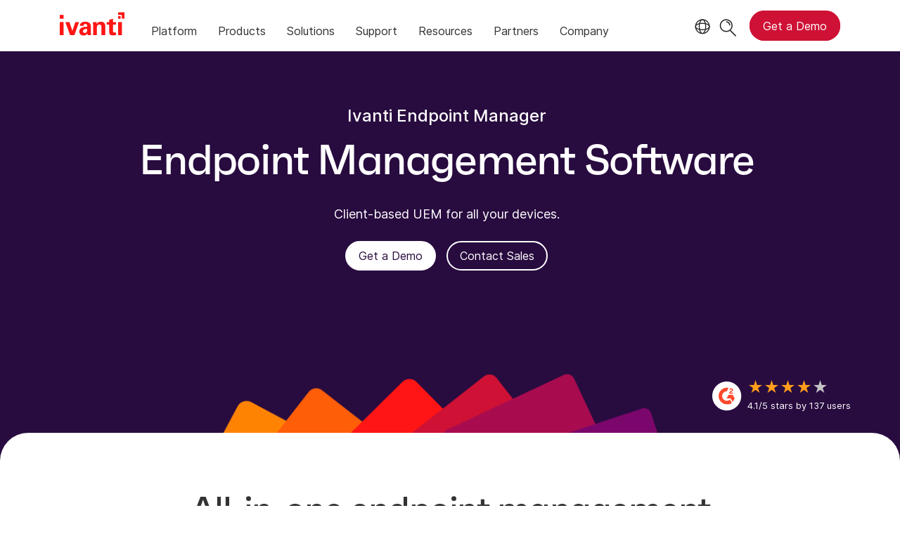

--- FILE ---
content_type: text/html; charset=utf-8
request_url: https://www.ivanti.com/products/endpoint-manager
body_size: 7586
content:

<!DOCTYPE html>
<html lang="en-us">
<head>
    <meta charset="utf-8">
    <meta name="viewport" content="width=device-width, initial-scale=1, shrink-to-fit=no">
    <meta name="theme-color" content="#ffffff">
    <meta http-equiv="x-ua-compatible" content="ie=edge">
    <meta name="description" content="With Ivanti Endpoint Manager, have peace of mind knowing that you can manage and secure all your endpoints in the workplace.">
    <meta name="keywords" content="">
        <meta prefix="og: http://ogp.me/ns#" property="og:type" content="website" />
        <meta prefix="og: http://ogp.me/ns#" property="og:title" content="Endpoint Management - Ivanti Endpoint Manager" />
        <meta prefix="og: http://ogp.me/ns#" property="og:description" content="With Ivanti Endpoint Manager, have peace of mind knowing that you can manage and secure all your endpoints in the workplace." />
        <meta prefix="og: http://ogp.me/ns#" property="og:url" content="https://www.ivanti.com/products/endpoint-manager" />
            <meta prefix="og: http://ogp.me/ns#" property="og:image" content="https://static.ivanti.com/sites/marketing/media/images/open-graph/root-1200x628.jpg" />
        <meta name="twitter:card" content="summary_large_image" />
        <meta name="twitter:site" content="@GoIvanti" />
    <title>Endpoint Management - Ivanti Endpoint Manager</title>
    <script src="/bundles/js/head?v=RUkLco04EIuHf-fla2MuGtPRNR1wYys4EhsGvqb9EvY1"></script>

    <link rel="preload" as="script" href="/bundles/js/master?v=R_l8xg6XRch2QZX7SYPjBbJc72icTUz-1pi_u6UMzMY1">

    
    <link rel="preload" as="script" href="https://cdnjs.cloudflare.com/ajax/libs/Chart.js/4.2.0/chart.umd.js">

        <link rel="preload" as="font" type="font/woff" href="https://static.ivanti.com/sites/marketing/fonts/faktum.woff" crossorigin />
    <link rel="preload" as="font" type="font/woff" href="https://static.ivanti.com/sites/marketing/fonts/faktum-medium-italic.woff" crossorigin />
    <link rel="preload" as="font" type="font/ttf" href="https://static.ivanti.com/sites/marketing/fonts/inter-regular.ttf" crossorigin />
    <link rel="preload" as="image" href="https://static.ivanti.com/sites/marketing/media/images/icons/misc/globe-icon.svg" />
    <link rel="preload" as="image" href="https://static.ivanti.com/sites/marketing/media/images/logos/ivanti-logo-red.svg" />
    <!-- CF WORKER:INS_TELEMETRY --><script>
        var appInsights = new Microsoft.ApplicationInsights.ApplicationInsights({
          config: {
              connectionString: 'InstrumentationKey=3afc380a-f5fb-4e47-ba2f-635dcb43569e;IngestionEndpoint=https://www.ivanti.com/data/appinsights',
              customHeaders: [
                  {
                    header: 'x-ivanti-stamp',
                    value: 'Sun, 18 Jan 2026 14:19:21 GMT'
                  },
                  {
                    header: 'x-ivanti-token',
                    value: '8pzCOM2693TxezBm%3AwOYkz8y0%2FjrIL4p5D4VF2U5rnQwnFY0TuusCima3MCri3C40Xf9heAgybfz8'
                  }
                ],
              disableCookiesUsage: true,
              disableInstrumentationKeyValidation: true,
              excludeRequestFromAutoTrackingPatterns: [new RegExp('.*')]
          }
        }).loadAppInsights();
        appInsights.trackPageView();
        // Track resource timings for App Insights
        if (window.PerformanceObserver) {
          const perfObserver = new PerformanceObserver(function (list, po) {
              ivanti.telemetry.processPerfEntries(list.getEntries());
          });
          perfObserver.observe({
              entryTypes: ['resource']
          });
        }
        (function (w, d, s, l, i) {
            w[l] = w[l] || []; w[l].push({
                'gtm.start':
                    new Date().getTime(), event: 'gtm.js'
            }); var f = d.getElementsByTagName(s)[0],
                j = d.createElement(s), dl = l != 'dataLayer' ? '&l=' + l : ''; j.async = true; j.src =
                    'https://www.googletagmanager.com/gtm.js?id=' + i + dl; f.parentNode.insertBefore(j, f);
        })(window, document, 'script', 'dataLayer', 'GTM-MSR93V6');
        console.log('Telemetry loaded');
        </script>
    <!-- Transcend Script // Airgap.js -->
    <script data-cfasync="false" data-autofocus="off" data-locale="en-US" data-local-sync="allow-network-observable" src="https://transcend-cdn.com/cm/1fe6b9f3-e11a-460c-93ae-108461b36594/airgap.js"></script>
        <script>
            (function () { var a = window.mutiny = window.mutiny || {}; if (!window.mutiny.client) { a.client = { _queue: {} }; var b = ["identify", "trackConversion"]; var c = [].concat(b, ["defaultOptOut", "optOut", "optIn"]); var d = function factory(c) { return function () { for (var d = arguments.length, e = new Array(d), f = 0; f < d; f++) { e[f] = arguments[f] } a.client._queue[c] = a.client._queue[c] || []; if (b.includes(c)) { return new Promise(function (b, d) { a.client._queue[c].push({ args: e, resolve: b, reject: d }) }) } else { a.client._queue[c].push({ args: e }) } } }; c.forEach(function (b) { a.client[b] = d(b) }) } })();
        </script>
        <script data-cfasync="false" src="https://client-registry.mutinycdn.com/personalize/client/10828834507511db.js"></script>
    <script src="https://cdnjs.cloudflare.com/ajax/libs/handlebars.js/4.7.7/handlebars.min.js"></script>
    <script src="https://www.youtube.com/iframe_api"></script>
    <script src="https://player.vimeo.com/api/player.js"></script>
    <link rel="canonical" href="https://www.ivanti.com/products/endpoint-manager" />
            <link rel="alternate" hreflang="en-us" href="https://www.ivanti.com/products/endpoint-manager" />
                <link rel="alternate" hreflang="x-default" href="https://www.ivanti.com/products/endpoint-manager" />
            <link rel="alternate" hreflang="fr" href="https://www.ivanti.com/fr/products/endpoint-manager" />
            <link rel="alternate" hreflang="es" href="https://www.ivanti.com/es/products/endpoint-manager" />
            <link rel="alternate" hreflang="de" href="https://www.ivanti.com/de/products/endpoint-manager" />
            <link rel="alternate" hreflang="zh-cn" href="https://www.ivanti.com/zh-cn/products/endpoint-manager" />
            <link rel="alternate" hreflang="ja" href="https://www.ivanti.com/ja/products/endpoint-manager" />
            <link rel="alternate" hreflang="it" href="https://www.ivanti.com/it/products/endpoint-manager" />
            <link rel="alternate" hreflang="en-au" href="https://www.ivanti.com/en-au/products/endpoint-manager" />
                <link rel="alternate" hreflang="en-nz" href="https://www.ivanti.com/en-au/products/endpoint-manager" />
            <link rel="alternate" hreflang="en-gb" href="https://www.ivanti.com/en-gb/products/endpoint-manager" />
    <link rel="icon" href="https://static.ivanti.com/sites/marketing/media/images/icons/ivanti-favicon.ico" sizes="16x16">
    <link rel="icon" type="image/png" href="https://static.ivanti.com/sites/marketing/media/images/icons/ivanti-favicon-32.png" sizes="32x32">
    <link rel="icon" type="image/png" href="https://static.ivanti.com/sites/marketing/media/images/icons/ivanti-favicon-152.png" sizes="152x152">
    <link href="/bundles/css/master?v=sqjd9Ex28c6BvEWhT1Mh06NqZ7hjq-IQM4JUX0VRVCg1" rel="stylesheet"/>

    
        <script type="application/ld+json">
            {"@context":"http://schema.org","@type":"Product","name":"Endpoint Manager","description":"With Ivanti Endpoint Manager, have peace of mind knowing that you can manage and secure all your endpoints in the workplace.","brand":{"@type":"Thing","name":"Ivanti"},"aggregateRating":{"@type":"AggregateRating","ratingValue":"8.3","bestRating":"10","worstRating":"0","reviewCount":"137"}}
        </script>
<script>
       ivanti.isChinaRequest = false;
       ivanti.isMidis = false;
       console.log("CF-Country: US")
     </script></head>
<body>
    <noscript>
        <iframe src="https://www.googletagmanager.com/ns.html?id=GTM-MSR93V6" height="0" width="0" style="display:none;visibility:hidden"></iframe>
    </noscript>
    <div class="page-wrapper">
                <header id="mainHeader" class="default"></header>
            <nav id="language-menu" class="dropdown" aria-label="Language">
                <div class="container">
                    <div class="row lang-title">
                        <svg xmlns="http://www.w3.org/2000/svg" viewBox="0 0 25 25" fill="none">
                            <circle cx="12.5801" cy="12.2557" r="11.25" stroke="#212121" stroke-width="1.5" />
                            <path d="M12.5801 1.00568C13.7998 1.00568 15.1064 2.01442 16.1523 4.10626C17.1757 6.15321 17.8301 9.03344 17.8301 12.2557C17.8301 15.4779 17.1757 18.3581 16.1523 20.4051C15.1064 22.4969 13.7998 23.5057 12.5801 23.5057C11.3603 23.5057 10.0537 22.4969 9.00781 20.4051C7.98448 18.3581 7.33008 15.4779 7.33008 12.2557C7.33008 9.03344 7.98448 6.15321 9.00781 4.10626C10.0537 2.01442 11.3603 1.00568 12.5801 1.00568Z" stroke="#212121" stroke-width="1.5" />
                            <path d="M23.8301 12.2557C23.8301 13.4754 22.8213 14.782 20.7295 15.8279C18.6825 16.8513 15.8023 17.5057 12.5801 17.5057C9.35784 17.5057 6.47761 16.8513 4.43066 15.8279C2.33882 14.782 1.33008 13.4754 1.33008 12.2557C1.33008 11.0359 2.33882 9.72933 4.43066 8.68341C6.47761 7.66007 9.35784 7.00568 12.5801 7.00568C15.8023 7.00568 18.6825 7.66007 20.7295 8.68341C22.8213 9.72933 23.8301 11.0359 23.8301 12.2557Z" stroke="#212121" stroke-width="1.5" />
                        </svg>
                        <p>Language/Region</p>
                    </div>
                    <div class="row languages">
                        <ul>
                                    <li data-nav-breadcrumb="english|united-states">
                                            <a rel="alternate" href="https://www.ivanti.com/products/endpoint-manager" hreflang="en-us">English (Global)</a>
                                    </li>
                                    <li data-nav-breadcrumb="english|en-au">
                                            <a rel="alternate" href="https://www.ivanti.com/en-au/products/endpoint-manager" hreflang="en-au">English (Australia)</a>
                                    </li>
                                    <li data-nav-breadcrumb="english|en-gb">
                                            <a rel="alternate" href="https://www.ivanti.com/en-gb/products/endpoint-manager" hreflang="en-gb">English (United Kingdom)</a>
                                    </li>
                                    <li data-nav-breadcrumb="europe|germany">
                                            <a rel="alternate" href="https://www.ivanti.com/de/products/endpoint-manager" hreflang="de">Deutsch</a>
                                    </li>
                                    <li data-nav-breadcrumb="europe|spain">
                                            <a rel="alternate" href="https://www.ivanti.com/es/products/endpoint-manager" hreflang="es">Espa&#241;ol</a>
                                    </li>
                                    <li data-nav-breadcrumb="europe|france">
                                            <a rel="alternate" href="https://www.ivanti.com/fr/products/endpoint-manager" hreflang="fr">Fran&#231;ais</a>
                                    </li>
                                    <li data-nav-breadcrumb="europe|italy">
                                            <a rel="alternate" href="https://www.ivanti.com/it/products/endpoint-manager" hreflang="it">Italiano</a>
                                    </li>
                                    <li data-nav-breadcrumb="other|china">
                                            <a rel="alternate" href="https://www.ivanti.com/zh-cn/products/endpoint-manager" hreflang="zh-cn">中文(中国)</a>
                                    </li>
                                    <li data-nav-breadcrumb="other|japan">
                                            <a rel="alternate" href="https://www.ivanti.com/ja/products/endpoint-manager" hreflang="ja">日本語</a>
                                    </li>
                        </ul>
                    </div>
                    <button class="header-close-button"></button>
                </div>
            </nav>
            <nav class="search-nav desktop dropdown" aria-label="Search">
                <div class="container-fluid">
                    <div class="row">
                        <div class="col-xs-12">
                            <form class="searchbox" method="get" action="https://www.ivanti.com/search">
                                <input tabindex="0" type="text" name="q" class="search-terms" placeholder="Search">
                                <button type="submit" class="search-submit"></button>
                            </form>
                            <p>Search the knowledge base, product forums and documentation on the <a href="https://forums.ivanti.com/s/searchallcontent?language=en_US" target="_blank">Ivanti Community.</a></p>
                        </div>
                    </div>
                    <button tabindex="0" class="header-close-button"></button>
                </div>
            </nav>
                    <main id="animation-page-wrap">

<section id="ad98a4da" class="AHCLayoutHeroPhotoVideo ahc-theme-jagger centered featured-no-image display-g2"><div class="container" style="background-image: url(&#39;https://static.ivanti.com/sites/marketing/media/images/backgrounds/images/transparent-bg-color-squares_reversed.png&#39;); background-size: cover;"><div class="row"><div class="col-xs-12 col-lg-7 text"><h5 class="eyebrow-title"><span>Ivanti Endpoint Manager</span></h5><h1><span>Endpoint Management Software</span></h1><div class="description"><p>Client-based UEM for all your devices.</p></div><div class="ctas"><a href="/lp/uem/demos/end-point-manager" class="white-cta primary button"><span>Get a Demo</span></a><a href="/lp/contact-us" class="white-cta secondary button"><span>Contact Sales</span></a></div></div><div class="col-xs-12 col-lg-5 photo-video"><div class="g2-rating"><div class="stars"><span class="star"></span><span class="star"></span><span class="star"></span><span class="star"></span><span class="empty-star"></span></div><div class="review-description">4.1/5 stars by 137 users</div></div></div></div></div></section>
<section id="f389d530" class="AHCLayoutText centered"><div class="section-class-container section-text"><div class="container"><div class="main-text"><div class="row"><div class="col-xs-12 main-text-container"><div><h5></h5><h2><span>All-in-one endpoint management</span></h2><h6></h6></div><div class="text"><div><p>One place to manage user profiles and all client devices – from Windows to macOS, Linux to Chrome OS, and beyond to IoT. With Day Zero support, have peace of mind knowing your device can be managed without any loss of management functionality or downtime.</p></div></div></div></div><div class="cta row"><div class="col-xs-12 col-lg-6"><a href="/resources/v/doc/ivi/2029/4452c0227e05" class="button primary"><span>View the Datasheet</span></a><a href="https://player.vimeo.com/video/213161004" class="button secondary"><span>2-Minute Overview</span></a></div></div></div></div></div></section><section id="db436ff4" class="AHCLayoutTextImage full-image"><div class="section-class-container"><div class="container"><div class="row"><div class="content col-xs-12 col-md-6"><div class="text"><h4></h4><h2><span>Experience Modern Management</span></h2><div><p>See why so many customers and experts recommend Ivanti Endpoint Management solutions and choose the product option that best fits your organization.</p></div></div><div class="cta"><div class="button-inline-block"></div><div class="button-inline-block"></div></div></div><div class="media col-xs-12 col-md-6"><img src="https://static.ivanti.com/sites/marketing/media/images/products/endpoint-manager/endpoint-manager-half-min.png" alt="ivanti endpoint manager screenshots"></img></div></div></div></div></section><section id="fdade31f" class="AHCLayoutGridRepeater ahc-theme-wild-sand dual-column"><div class="section-class-container"><div class="container"><div class="main-text row"><div class="col-xs-12 text"><h5></h5><h2><span>Endpoint management is evolving</span></h2><div class="text"><div><p>As more organizations continue moving to hybrid work environments, endpoint security and management has never been more critical to both IT staff and employees. Ivanti provides two solutions to begin your organizational cloud migration journey.</p>

<ol>
</ol></div></div></div><div class="col-xs-12 cta"></div></div><div class="grid row"><div class="callout col-xs-12 col-sm-6 col-lg-4 col-xl-3"><div class="content"><div class="plain-icon"></div><div class="text"><h6></h6><h5><span>Modern Device Management</span></h5><div><div><p>Get complete modern device management with <a href="https://www.ivanti.com/products/ivanti-neurons-for-unified-endpoint-management">Ivanti Neurons for UEM</a>. Your IT team can leverage a single pane of glass view into all devices (client and mobile) to efficiently discover, manage and secure all endpoints through accurate and actionable insights which enable faster remediation.</p></div></div></div><div class="cta"></div></div></div><div class="callout col-xs-12 col-sm-6 col-lg-4 col-xl-3"><div class="content"><div class="plain-icon"></div><div class="text"><h6></h6><h5><span>Digital Employee Experience</span></h5><div><div><p>Proactively improve your Digital Employee Experience (DEX) with <a href="https://www.ivanti.com/products/ivanti-neurons-for-digital-experience">Ivanti Neurons for Digital Experience</a>. Track, measure, and optimize your employees' digital experience to improve productivity, security, and employee retention.</p></div></div></div><div class="cta"></div></div></div></div></div></div></section><section id="ef9dd6ef" class="AHCLayoutTextImage reverse"><div class="section-class-container"><div class="container"><div class="row"><div class="content col-xs-12 col-md-6"><div class="text"><h4></h4><h2><span>OS Provisioning, Migrations, and Updates</span></h2><div><p>Quickly migrate or deploy the latest Windows, macOS, and Linux operating systems—and automate the rapid-paced, continual updates.</p></div></div><div class="cta"><div class="button-inline-block"></div><div class="button-inline-block"></div></div></div><div class="media col-xs-12 col-md-6"><img src="https://static.ivanti.com/sites/marketing/media/images/products/endpoint-manager/1-ospmu-800x540.png" alt="man working at his desk"></img></div></div></div></div></section><section id="d23d12c9" class="AHCLayoutTextImage"><div class="section-class-container"><div class="container"><div class="row"><div class="content col-xs-12 col-md-6"><div class="text"><h4></h4><h2><span>Software Distribution</span></h2><div><p>Target user groups or provide an app store experience—downloads software automatically to the correct devices. </p></div></div><div class="cta"><div class="button-inline-block"></div><div class="button-inline-block"></div></div></div><div class="media col-xs-12 col-md-6"><img src="https://static.ivanti.com/sites/marketing/media/images/products/endpoint-manager/2-sd-800x540.png" alt="person working at a laptop"></img></div></div></div></div></section><section id="b69a248f" class="AHCLayoutTextImage reverse"><div class="section-class-container"><div class="container"><div class="row"><div class="content col-xs-12 col-md-6"><div class="text"><h4></h4><h2><span>Mac Management</span></h2><div><p>Experience complete macOS management from inventory to software, OS deployment, patch and modern management.</p></div></div><div class="cta"><div class="button-inline-block"></div><div class="button-inline-block"></div></div></div><div class="media col-xs-12 col-md-6"><img src="https://static.ivanti.com/sites/marketing/media/images/products/endpoint-manager/3-mm-800x540.png" alt="Two people working on Mac laptops"></img></div></div></div></div></section><section id="afce02ff" class="AHCLayoutGridRepeater ahc-theme-wild-sand"><div class="section-class-container"><div class="container"><div class="main-text row"><div class="col-xs-12 text"><h5><span>Features and capabilities</span></h5><h2><span>Endpoint Manager—the heart and soul of device management</span></h2><div class="text"><div><p>Tie up fewer resources to accomplish more, faster. Now one person can manage hundreds or even thousands of users and their devices with Ivanti Endpoint Manager.</p></div></div></div><div class="col-xs-12 cta"></div></div><div class="grid row"><div class="callout col-xs-12 col-sm-6 col-lg-4 col-xl-3"><div class="content"><div class="plain-icon"><svg xmlns="http://www.w3.org/2000/svg" role="graphics-symbol" aria-hidden="true" data-src="https://static.ivanti.com/sites/marketing/media/images/icons/devices/smartphone-tablet-laptop-hand-pointing.svg"></svg></div><div class="text"><h6></h6><h5><span>Remote Control</span></h5><div><div><p>With remote control you can analyze systems, resolve problems, and reduce desk-side visits.</p></div></div></div><div class="cta"></div></div></div><div class="callout col-xs-12 col-sm-6 col-lg-4 col-xl-3"><div class="content"><div class="plain-icon"><svg xmlns="http://www.w3.org/2000/svg" role="graphics-symbol" aria-hidden="true" data-src="https://static.ivanti.com/sites/marketing/media/images/icons/people/people-circle.svg"></svg></div><div class="text"><h6></h6><h5><span>User Profile Management</span></h5><div><div><p>Users and their profiles move easily between machines and experience fast logon times.</p></div></div></div><div class="cta"></div></div></div><div class="callout col-xs-12 col-sm-6 col-lg-4 col-xl-3"><div class="content"><div class="plain-icon"><svg xmlns="http://www.w3.org/2000/svg" role="graphics-symbol" aria-hidden="true" data-src="https://static.ivanti.com/sites/marketing/media/images/icons/devices/tablet-desktop-monitor-lock-graph.svg"></svg></div><div class="text"><h6></h6><h5><span>Dashboards and Reporting</span></h5><div><div><p>Integrate business and IT data into visual dashboards—no coding or BI experts needed.</p></div></div></div><div class="cta"></div></div></div><div class="callout col-xs-12 col-sm-6 col-lg-4 col-xl-3"><div class="content"><div class="plain-icon"><svg xmlns="http://www.w3.org/2000/svg" role="graphics-symbol" aria-hidden="true" data-src="https://static.ivanti.com/sites/marketing/media/images/icons/misc/cog-database.svg"></svg></div><div class="text"><h6></h6><h5><span>Discovery and Data Normalization</span></h5><div><div><p>Discover devices and software on those devices, then normalize data for better reporting.</p></div></div></div><div class="cta"></div></div></div></div></div></div></section><section id="ca52a408" class="AHCLayoutCalloutRepeater header-callouts-split"><div class="section-class-container section-text-media-cta-cols"><div class="container"><div class="main-text row"><div class="col-xs-12 text"><h5></h5><h2><span>Related products</span></h2><div class="text"></div></div><div class="col-xs-12 cta"></div></div><div class="callouts row"><div class="callout col-xs-12 col-sm-6 col-lg-4 col-xl-3"><a href="/products/endpoint-security-for-endpoint-manager" aria-label="Learn More"><div class="content"><div class="plain-icon"></div><div class="text"><h6><span>Add-on</span></h6><h5><span>Integrated Patching and Endpoint Security</span></h5><div><div><p>Automate OS and application patching and isolate and remediate security threats to stay secure and keep your endpoints up-to-date.</p></div></div></div><div class="cta"></div></div></a></div><div class="callout col-xs-12 col-sm-6 col-lg-4 col-xl-3"><a href="/products/ivanti-neurons-for-mdm" aria-label="Learn More"><div class="content"><div class="plain-icon"></div><div class="text"><h6><span>Add-on</span></h6><h5><span>Mobile Device Management</span></h5><div><div><p>Manage and secure Windows, Mac, iOS and Android devices from one console with easy enrollment and policy management.</p></div></div></div><div class="cta"></div></div></a></div><div class="callout col-xs-12 col-sm-6 col-lg-4 col-xl-3"><a href="/products/ivanti-neurons-for-unified-endpoint-management" aria-label="Learn More"><div class="content"><div class="plain-icon"></div><div class="text"><h6></h6><h5><span>Cloud‑based Unified Endpoint Management</span></h5><div><div><p>A single pane of glass to discover, manage and secure all devices.</p></div></div></div><div class="cta"></div></div></a></div><div class="callout col-xs-12 col-sm-6 col-lg-4 col-xl-3"><a href="/products/ivanti-neurons-for-digital-experience" aria-label="Learn More"><div class="content"><div class="plain-icon"></div><div class="text"><h6></h6><h5><span>Digital Employee Experience Management</span></h5><div><div><p>Track, measure and optimize your employees’ digital experience.</p></div></div></div><div class="cta"></div></div></a></div></div></div></div></section>
<section id="dde5a6d0" class="AHCLayoutText ahc-theme-crimson warm-shapes-background"><div class="section-class-container section-text"><div class="container"><div class="main-text"><div class="row"><div class="col-xs-12 main-text-container"><div><h5></h5><h2><span>Experience modern endpoint management</span></h2><h6></h6></div><div class="text"><div><p>See why so many customers and experts recommend Ivanti Endpoint Management solutions.</p></div></div></div></div><div class="cta row"><div class="col-xs-12 col-lg-6"><a href="/lp/uem/demos/end-point-manager" class="button primary"><span>Get a Demo</span></a><a href="/lp/contact-us" class="button secondary"><span>Contact Sales</span></a></div></div></div></div></div></section></main>

        <footer id="mainFooter"></footer>
            </div>
    <script>
        ivanti.loadHeader = true;
        ivanti.loadFooter = true;
        if (ivanti.loadHeader)
        {
            $('#mainHeader').load('/partials/header?v=3.3&showtel=false', ivanti.header.onLoad);
        }
        if (ivanti.loadFooter)
        {
            $('#mainFooter').load('/partials/footer?v=2.1');
        }
        ivanti.resStrings["newTabText"] = `link opens in new tab`;
        ivanti.persistUrlParams();
    </script>
    <script src="/bundles/js/master?v=R_l8xg6XRch2QZX7SYPjBbJc72icTUz-1pi_u6UMzMY1"></script>

        
    <script src="https://cdnjs.cloudflare.com/ajax/libs/Chart.js/4.2.0/chart.umd.js"></script>
    <script>
        Cookies.set('product', `345|Endpoint Manager`, { expires: 90 });
        Cookies.set('prodcat', `21|Autonomous Endpoint Management`, { expires: 90 });
        async function createChart(container) {
            try {
                const response = await fetch('https://www.ivanti.com/data/vrr-chart');
                const chartData = await response.json();
                Chart.defaults.color = '#333333';
                new Chart(container, {
                    type: 'bar',
                    data: chartData,
                    options: {
                        scales: {
                            y: {
                                title: {
                                    display: true,
                                    text: 'Number of CVEs'
                                }
                            },
                            x: {
                                title: {
                                    display: true,
                                    text: 'Severity Level'
                                }
                            }
                        },
                        plugins: {
                            title: {
                                display: true,
                                text: 'CVSS v3 vs VRR',
                                font: {
                                    weight: 'bold',
                                    size: 22,
                                    family: 'inter'
                                }
                            }
                        }
                    }
                });
            } catch (e) {
                console.error(e);
            }
        }
        const chartContainer = document.getElementById('chartContainer');
        if (chartContainer) {
            createChart(chartContainer);
        }
        if (window.mutiny && window.mutiny.client) {
            try {
                window.mutiny.client.identify(null, {
                    product: `Endpoint Manager`,
                    prodCat: `Autonomous Endpoint Management`
                });
            } catch (e) {
                console.error(e);
            }
        }
    </script>

    <script type="text/plain" class="optanon-category-2">
        window._elqQ = [
            ['elqSetSiteId', '1800677'],
            ['elqUseFirstPartyCookie', 'tracking.info.ivanti.com'],
            ['elqTrackPageView', window.location.href]
        ];
        ivanti.injectScript("https://img.en25.com/i/elqCfg.min.js", true);
    </script>
<script defer src="https://static.cloudflareinsights.com/beacon.min.js/vcd15cbe7772f49c399c6a5babf22c1241717689176015" integrity="sha512-ZpsOmlRQV6y907TI0dKBHq9Md29nnaEIPlkf84rnaERnq6zvWvPUqr2ft8M1aS28oN72PdrCzSjY4U6VaAw1EQ==" data-cf-beacon='{"rayId":"9bfeba123cafa68e","version":"2025.9.1","serverTiming":{"name":{"cfExtPri":true,"cfEdge":true,"cfOrigin":true,"cfL4":true,"cfSpeedBrain":true,"cfCacheStatus":true}},"token":"3234a70395ab4e4ba3444e9a84abc8c1","b":1}' crossorigin="anonymous"></script>
</body>
</html>

--- FILE ---
content_type: text/css
request_url: https://tags.srv.stackadapt.com/sa.css
body_size: -11
content:
:root {
    --sa-uid: '0-d341d27b-ce54-5bc4-4b05-4d2dc6b603c7';
}

--- FILE ---
content_type: image/svg+xml
request_url: https://static.ivanti.com/sites/marketing/media/images/icons/devices/smartphone-tablet-laptop-hand-pointing.svg
body_size: 991
content:
<svg version="1.1" id="Icon_Graphics" xmlns="http://www.w3.org/2000/svg" xmlns:xlink="http://www.w3.org/1999/xlink" x="0px" y="0px" viewBox="0 0 150 150" style="enable-background:new 0 0 150 150;" xml:space="preserve">


<g>
	<path class="st0" d="M89.4,75.9c-0.6,0.2-1.4,0.5-2.1,0.7c-1.2,0.4-2.6,0.8-4.1,1.5c-2.9,1.2-4,3-4.3,4.4c-0.4,1.9,0,3.9,1.1,5.5   c0.4,0.6,1.1,0.9,1.8,0.9c0.3,0,5.3,0.1,10.1,0.1c1.9,0,3.8,0,5.4,0c3.2-0.1,6.3-0.9,9.2-2.2c0.6-0.3,1.2-0.6,1.8-1   c3.4-2.5,6.3-5.5,8.7-8.9c5.5-8.3,0.3-16.7-3.2-19.8l-9.4-9.3c0,0,0,0,0,0c-2.1-2.1-5.6-2.1-7.8,0c-0.3,0.3-0.6,0.7-0.9,1.2   c-1.8-0.5-3.8-0.1-5.2,1.2c-0.5,0.5-0.9,1-1.2,1.6c-1.8-0.4-3.7,0.1-5.1,1.4c-0.3,0.3-0.5,0.6-0.8,0.9l-4.5-4.5   c-0.1-0.1-0.2-0.2-0.2-0.2c-2.3-2.2-5.9-2.1-8.1,0.2c-2.2,2.3-2.1,5.9,0.2,8.1L89.4,75.9z M74.4,52.8c0.4-0.4,1-0.5,1.4-0.1   l8.3,8.3c0,0,0,0,0,0l1.5,1.5c0,0,0,0,0,0l3.5,3.5c0.1,0.1,0.1,0.1,0.2,0.2c1,0.9,2.5,0.8,3.3-0.2s0.8-2.5-0.2-3.3l-3.4-3.4   c0-0.1-0.1-0.1-0.1-0.2L87.8,58l-0.3-0.3c-0.2-0.2-0.3-0.4-0.3-0.7c0-0.3,0.1-0.5,0.3-0.7c0.4-0.4,1-0.4,1.4,0l1.7,1.7   c0,0,0.1,0.1,0.1,0.1l4,4c0.4,0.4,1,0.7,1.7,0.7c0.6,0,1.3-0.2,1.7-0.7c0.9-0.9,0.9-2.4,0-3.3l-4.1-4c0,0,0,0,0,0l-0.2-0.2   c-0.3-0.3-0.3-0.8,0-1.1c0,0,0,0,0,0c0.3-0.3,0.7-0.3,1-0.1l2.1,2.1c0.1,0.1,0.2,0.1,0.3,0.2l1.8,1.8c0.9,0.9,2.3,0.9,3.2,0   c1-0.9,1-2.4,0.1-3.3l-2.1-2.1c-0.1-0.1-0.2-0.3-0.2-0.4c0-0.2,0.1-0.4,0.2-0.5c0.3-0.3,0.8-0.3,1.1,0l9.4,9.5   c0.3,0.3,7.1,6.7,2.5,13.8c-2.1,3-4.6,5.6-7.5,7.7c-0.2,0.2-0.5,0.3-0.8,0.5c-2.4,1-4.9,1.6-7.5,1.8c-4.1,0.1-10.8,0.1-13.8,0   c0-0.2,0-0.4,0-0.5c0.1-0.4,0.7-0.8,1.6-1.2c1.3-0.5,2.5-0.9,3.7-1.3c2.7-0.9,5-1.6,5.7-3.8c0.4-1.4,0-3-1-4.1   c-0.1-0.1-0.1-0.2-0.2-0.2L74.4,54.1C74,53.8,74,53.2,74.4,52.8z" />
	<path class="st0" d="M60.8,56.4H19.4c-2.1,0-3.8,1.7-3.8,3.8v4.2c0.1,1.2,1,2.1,2.2,2.2c1.3,0.1,2.4-0.9,2.5-2.2v-3.2h39.5v53.4   H40.3c-1.2,0.1-2.1,1-2.2,2.2c-0.1,1.3,0.9,2.4,2.2,2.5h20.5c0,0,0,0,0,0c2.1,0,3.8-1.7,3.8-3.8V60.2   C64.6,58.1,62.9,56.4,60.8,56.4z" />
	<path class="st0" d="M19.6,50.9c1.3,0,2.4-1.1,2.4-2.4V34c0.4-0.1,0.8-0.2,1.1-0.2H126c0.4,0,0.8,0,1.1,0.2v67.1   c-0.4,0.1-0.8,0.2-1.1,0.2H72c-0.1,0-0.2,0-0.3,0c-1.3,0.1-2.3,1.2-2.2,2.5s1.2,2.3,2.5,2.2h54c3.4,0,5.9-1.8,5.9-4.2V33.3   c0-2.4-2.5-4.1-5.9-4.1H23.1c-3.4,0-5.9,1.7-5.9,4.1v15.3c0,0,0,0,0,0C17.3,49.9,18.3,50.9,19.6,50.9z" />
	<path class="st0" d="M147,114.6H72c-0.1,0-0.2,0-0.3,0c-1.3,0.1-2.3,1.2-2.2,2.5s1.2,2.3,2.5,2.2h75c0.1,0,0.2,0,0.3,0   c1.3-0.1,2.3-1.2,2.2-2.5S148.3,114.6,147,114.6z" />
	<path class="st0" d="M29.6,72H3.6c-1.7,0-3,1.3-3,3v41.2c0,1.7,1.3,3,3,3h25.9c1.7,0,3-1.4,3-3V75c0,0,0,0,0-0.1   C32.6,73.3,31.2,72,29.6,72z M27.9,76.7v25.7H5.3V76.7H27.9z M5.3,114.5v-7.4h22.6v7.4H5.3z" />
	<path class="st0" d="M16.2,108.8c-1.3,0-2.4,1.1-2.4,2.4s1.1,2.4,2.4,2.4c1.3,0,2.4-1.1,2.4-2.4S17.5,108.8,16.2,108.8z" />
</g>
</svg>

--- FILE ---
content_type: image/svg+xml
request_url: https://static.ivanti.com/sites/marketing/media/images/icons/devices/tablet-desktop-monitor-lock-graph.svg
body_size: 625
content:
<svg version="1.1" id="Icon_Graphics" xmlns="http://www.w3.org/2000/svg" xmlns:xlink="http://www.w3.org/1999/xlink" x="0px" y="0px" viewBox="0 0 150 150" style="enable-background:new 0 0 150 150;" xml:space="preserve">


<g>
	<path class="st0" d="M143.1,22.8H33.3c-3.3,0-5.9,2.7-6,5.9v38.2c0,0.1,0,0.2,0,0.3c0.1,1.3,1.2,2.3,2.5,2.2s2.3-1.2,2.2-2.5V28.8   c0-0.7,0.6-1.2,1.2-1.2h109.8c0.7,0,1.2,0.5,1.2,1.2v68.8c0,0.7-0.6,1.2-1.2,1.2H73.4c-1.2,0.1-2.1,1-2.2,2.2   c-0.1,1.3,0.9,2.4,2.2,2.5h12.4v16.9H73.1c-1.2,0.1-2.1,1-2.2,2.2c-0.1,1.3,0.9,2.4,2.2,2.5h45.8c1.2-0.1,2.1-1,2.2-2.2   c0.1-1.3-0.9-2.4-2.2-2.5H90.5v-16.9h52.5c3.3,0,6-2.6,6-5.9V28.8C149,25.5,146.4,22.8,143.1,22.8z" />
	<path class="st0" d="M67.3,77.4c0-2.1-1.7-3.9-3.9-3.9H4.9c-2.1,0-3.9,1.7-3.9,3.9v43.9c0,2.1,1.7,3.9,3.9,3.9H63c0,0,0,0,0,0   c2.4,0,4.4-2,4.4-4.4l-0.1-21.6V77.4z M5.7,120.4l0-42.2h56.9v20.9l0.1,21.3H5.7z" />
	<path class="st0" d="M79,75.9V42.3c-0.1-1.2-1-2.1-2.2-2.2c-1.3-0.1-2.4,0.9-2.5,2.2v33.5c0,1.3,1.1,2.4,2.4,2.4   C78,78.2,79,77.2,79,75.9z" />
	<path class="st0" d="M90.5,75.9V54c-0.1-1.2-1-2.1-2.2-2.2c-1.3-0.1-2.4,0.9-2.5,2.2v21.8c0,1.3,1.1,2.4,2.4,2.4   C89.5,78.2,90.5,77.2,90.5,75.9z" />
	<path class="st0" d="M102.1,75.9V62.1c0-0.1,0-0.2,0-0.3c-0.1-1.3-1.2-2.3-2.5-2.2s-2.3,1.2-2.2,2.5v13.8c0,1.3,1.1,2.4,2.4,2.4   C101,78.2,102.1,77.2,102.1,75.9z" />
	<path class="st0" d="M43,94v-1.6c-0.3-4.4-3.8-7.9-8.2-8.2c-4.8-0.3-9,3.3-9.4,8.2V94c-1.6,0.1-2.9,1.4-2.9,3v15c0,1.7,1.3,3,3,3   h17.3c1.7,0,3-1.3,3-3V97C45.9,95.4,44.6,94.1,43,94z M33.9,88.6c2.2-0.2,4.2,1.5,4.3,3.8V94h-8.1v-1.6   C30.3,90.4,31.9,88.8,33.9,88.6z M41.2,110.3H27.3V98.7h13.9V110.3z" />
</g>
</svg>

--- FILE ---
content_type: image/svg+xml
request_url: https://static.ivanti.com/sites/marketing/media/images/icons/misc/cog-database.svg
body_size: 1094
content:
<svg version="1.1" id="Layer_1" xmlns="http://www.w3.org/2000/svg" xmlns:xlink="http://www.w3.org/1999/xlink" x="0px" y="0px" viewBox="0 0 150 150" style="enable-background:new 0 0 150 150;" xml:space="preserve">


<g>
	<path class="st0" d="M74.8,41.4c-15.9,0-24.5,5.4-25,10.9c0,0.2-0.1,0.3-0.1,0.5v43.9c0,5.8,8.6,11.6,25.1,11.6s25.2-5.8,25.1-11.6   V53.9c0.1-0.4,0.1-0.7,0.1-1.1C100,47.1,91.3,41.4,74.8,41.4z M95.1,82c0,2.8-7.9,6.8-20.3,6.8c-12.4,0-20.3-4-20.3-6.8v-7.5   c4.1,2.6,11,4.5,20.3,4.5c9.3,0,16.1-1.8,20.3-4.5V82z M95.1,67.5c0,2.7-7.9,6.7-20.3,6.7c-12.4,0-20.3-3.9-20.3-6.7v-7.6   c4.1,2.6,11,4.5,20.3,4.5c9.3,0,16.1-1.9,20.3-4.5V67.5z M74.8,46.1c12.4,0,20.3,3.9,20.3,6.7s-7.9,6.8-20.3,6.8   c-12.4,0-20.3-4.1-20.3-6.8S62.4,46.1,74.8,46.1z M74.8,103.5c-12.4,0-20.3-4-20.3-6.8v-7.6c4.1,2.7,11,4.5,20.3,4.5   c9.3,0,16.1-1.8,20.3-4.5v7.6C95.1,99.5,87.2,103.5,74.8,103.5z" />
	<path class="st0" d="M143.5,60.6h-12.3c-1.4-5.3-3.5-10.4-6.3-15.1l8.7-8.7c1.1-1.1,1.8-2.7,1.7-4.3c-0.1-1.4-0.7-2.8-1.8-3.7   l-12.2-12.2c-1.1-1.1-2.7-1.8-4.3-1.7c-1.4,0.1-2.8,0.7-3.7,1.8l-8.8,8.6c-4.8-2.8-9.9-5-15.3-6.3V6.8V6.7   c-0.1-3.1-2.6-5.5-5.6-5.5H66.1H66c-3.1,0.1-5.5,2.6-5.5,5.6V19c-5.3,1.4-10.3,3.4-15,6.2l-8.7-8.7c-2.2-2-5.6-2-7.8-0.1L16.7,29   c-1.1,0.9-1.7,2.3-1.8,3.7c-0.1,1.6,0.5,3.2,1.7,4.3l8.6,8.5c-2.9,4.8-5,10-6.4,15.4H6.5c-3.1,0.1-5.6,2.5-5.6,5.6v17.1   c0,3.1,2.5,5.7,5.6,5.8h12.4c1.4,5.3,3.4,10.3,6.2,15l-8.7,8.7c-1.1,1.1-1.8,2.7-1.7,4.3c0.1,1.4,0.7,2.8,1.8,3.7l12.1,12.1   c0.9,1.1,2.3,1.7,3.7,1.8c1.6,0.1,3.2-0.5,4.3-1.7l8.6-8.6c4.8,2.8,9.9,4.9,15.3,6.3v12.4v0.1c0.1,3.1,2.6,5.5,5.6,5.5h17.4   c0.1,0,0.1,0,0.1,0c3,0,5.5-2.6,5.4-5.6v-12.3c5.4-1.4,10.5-3.5,15.3-6.3l8.7,8.5c0.9,1.1,2.3,1.7,3.7,1.8c1.6,0.1,3.2-0.6,4.3-1.7   l12.2-12.1c1.1-0.9,1.7-2.3,1.8-3.7c0.1-1.6-0.6-3.2-1.7-4.3l-8.6-8.6c2.8-4.8,4.9-10,6.3-15.4h12.5c3.1-0.1,5.6-2.5,5.6-5.6V66.2   C149,63.1,146.6,60.6,143.5,60.6z M144,83.6c-0.1,0.4-0.4,0.8-0.8,0.8h-16.1l-0.4,1.9c-1.3,6.1-3.7,12-7.1,17.3l-1,1.6l11.3,11.4   c0.2,0.2,0.3,0.4,0.3,0.7c0,0.1,0,0.2-0.1,0.3L117.7,130c-0.2,0.2-0.4,0.3-0.7,0.3c-0.1,0-0.2,0-0.3-0.1l-11.6-11.4l-1.6,1   c-5.3,3.4-11.2,5.8-17.3,7.1l-1.9,0.4v16.1v0.1c-0.1,0.4-0.4,0.7-0.8,0.7H66.1H66c-0.4-0.1-0.7-0.4-0.7-0.8v-16.2l-1.9-0.4   c-6.2-1.3-12-3.7-17.3-7.1l-1.6-1.1L33.1,130c-0.2,0.2-0.4,0.3-0.7,0.3c-0.1,0.1-0.2,0-0.3-0.1l-12.4-12.4l-0.2-0.2   c0-0.1-0.1-0.2-0.1-0.3c0-0.3,0.1-0.5,0.3-0.7l11.4-11.4l-1-1.6c-3.3-5.2-5.7-11-7-17l-0.4-1.9H6.5c-0.5-0.1-0.8-0.5-0.8-1V66.5   c0.1-0.4,0.4-0.8,0.8-0.8h16.2l0.4-1.9c1.4-6.2,3.8-12.1,7.2-17.4l1-1.6L20,33.6c-0.2-0.2-0.3-0.4-0.3-0.7c-0.1-0.1,0-0.2,0.1-0.3   L32.2,20c0.3-0.3,0.8-0.3,1.2-0.1l11.4,11.4l1.6-1c5.2-3.3,11-5.7,17-7l1.9-0.4V6.8V6.7C65.4,6.3,65.7,6,66.1,6h17.4h0.1   c0.4,0,0.7,0.4,0.7,0.8V23l1.9,0.4c6.1,1.3,11.9,3.7,17.2,7.1l1.6,1l11.5-11.4l0.2-0.2c0.1-0.1,0.2-0.2,0.3-0.2   c0.3,0,0.5,0.1,0.7,0.3L130,32.2l0.2,0.2c0,0.1,0.1,0.2,0.1,0.3c0,0.3-0.1,0.5-0.3,0.7l-11.4,11.4l1,1.6c3.4,5.2,5.8,11,7.1,17.1   l0.4,1.9h16.1c0.4,0.1,0.8,0.4,0.8,0.8V83.6z" />
</g>
</svg>

--- FILE ---
content_type: image/svg+xml
request_url: https://static.ivanti.com/sites/marketing/media/images/icons/people/people-circle.svg
body_size: 653
content:
<svg version="1.1" id="Layer_1" xmlns="http://www.w3.org/2000/svg" xmlns:xlink="http://www.w3.org/1999/xlink" x="0px" y="0px" viewBox="0 0 150 150" style="enable-background:new 0 0 150 150;" xml:space="preserve">


<g>
	<path class="st0" d="M86.6,74.8H67.1c-8.4,0-14.9,6.3-14.9,14.4V99c0,2.6,2.1,4.8,4.8,4.8h39.7c2.8,0,4.9-2.1,4.9-4.8v-9.8   C101.6,81.2,94.8,74.8,86.6,74.8z M96.7,99H57v-9.8c0-5.4,4.4-9.6,10.1-9.6h19.4c5.5,0,10.2,4.4,10.2,9.6V99z" />
	<path class="st0" d="M76.9,68.4c0.1,0,0.2,0,0.3,0c7.1-0.1,12.8-6,12.7-13.1v-0.1c-0.1-7.2-6-13.1-13.2-13c-7.2,0.1-13.1,6-13,13.2   C63.8,62.6,69.7,68.5,76.9,68.4z M76.9,47c4.4,0.2,7.9,3.6,8,8c0.2,4.6-3.4,8.4-8,8.6c-4.6,0-8.3-3.7-8.3-8.3   C68.7,50.7,72.4,47.1,76.9,47z" />
	<path class="st0" d="M118.7,65.1c0-5.3-4.3-9.6-9.6-9.6c-5.3,0-9.6,4.3-9.6,9.6s4.3,9.6,9.6,9.6C114.4,74.7,118.7,70.4,118.7,65.1z    M104.3,65.1c0-2.6,2.1-4.8,4.8-4.8c2.7,0,4.9,2.2,4.8,4.8c-0.1,2.7-2.2,4.8-4.8,4.8C106.5,69.9,104.3,67.8,104.3,65.1z" />
	<path class="st0" d="M116.8,81.6H109c-1.3,0-2.4,1.1-2.4,2.4s1.1,2.4,2.4,2.4h7.8c3.2,0.1,5.8,2.7,5.9,5.9V106   c0,1.3,1.1,2.4,2.4,2.4c1.3,0,2.4-1.1,2.4-2.4V92.3C127.4,86.4,122.7,81.7,116.8,81.6z" />
	<path class="st0" d="M44.6,55.5c-5.3,0-9.6,4.3-9.6,9.6s4.3,9.6,9.6,9.6c5.3,0,9.6-4.3,9.6-9.6C54.2,59.8,49.9,55.5,44.6,55.5z    M44.6,69.9c-0.1,0-0.3,0-0.4,0c-2.7-0.1-4.7-2.3-4.6-5c0.1-2.7,2.4-4.7,5-4.6c0.2,0,0.3,0,0.4,0c2.7,0.1,4.7,2.4,4.6,5   C49.5,68,47.2,70,44.6,69.9z" />
	<path class="st0" d="M44.7,81.6H37c-5.9,0.1-10.6,4.8-10.7,10.7V106c0,1.3,1.1,2.4,2.4,2.4s2.4-1.1,2.4-2.4V92.3   c0.1-3.2,2.7-5.8,5.9-5.9h7.7c1.3,0,2.4-1.1,2.4-2.4S46,81.6,44.7,81.6z" />
	<path class="st0" d="M75.7,4.2C36,4.2,3.8,36.3,3.8,76s32.2,71.9,71.9,71.9c39.6,0,71.8-32.2,71.9-71.8   C147.6,36.4,115.4,4.2,75.7,4.2z M75.7,143.2c-37.1,0-67.1-30-67.1-67.1C8.6,39,38.6,9,75.7,9c37,0,67,30,67.1,67.1   C142.8,113.2,112.8,143.2,75.7,143.2z" />
</g>
</svg>

--- FILE ---
content_type: image/svg+xml
request_url: https://static.ivanti.com/sites/marketing/media/images/icons/play-circle.svg
body_size: 8
content:
<svg aria-hidden="true" focusable="false" data-prefix="fas" data-icon="play-circle" role="img" xmlns="http://www.w3.org/2000/svg" viewBox="0 0 512 512" class="svg-inline--fa fa-play-circle fa-w-16 fa-2x"><path fill="currentColor" d="M256 8C119 8 8 119 8 256s111 248 248 248 248-111 248-248S393 8 256 8zm115.7 272l-176 101c-15.8 8.8-35.7-2.5-35.7-21V152c0-18.4 19.8-29.8 35.7-21l176 107c16.4 9.2 16.4 32.9 0 42z" class=""></path></svg>

--- FILE ---
content_type: text/plain
request_url: https://c.6sc.co/?m=1
body_size: 2
content:
6suuid=8aaa3717043e1300eeeb6c698b00000025b11200